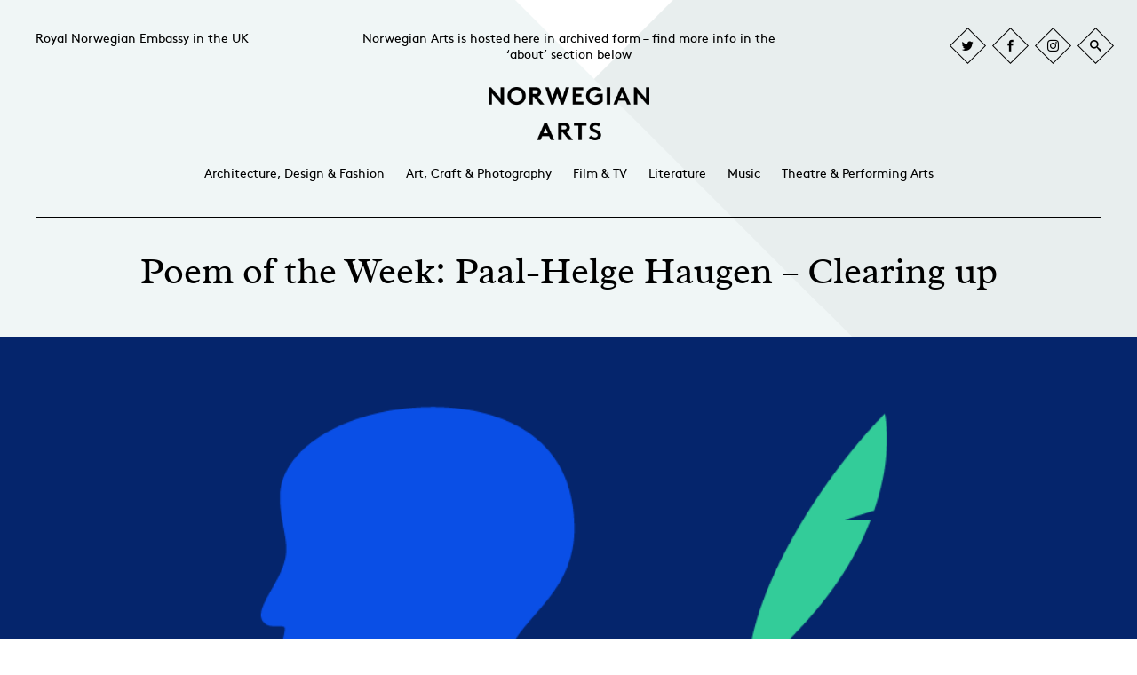

--- FILE ---
content_type: text/html; charset=UTF-8
request_url: https://norwegianarts.org.uk/poem-of-the-week-paal-helge-haugen-clearing-up/
body_size: 8987
content:
<!DOCTYPE html>
<html lang="en-GB">
<head>
<!-- set the encoding of your site -->
<meta charset="UTF-8">
<!-- set the viewport width and initial-scale on mobile devices -->
<meta name="viewport" content="width=device-width, initial-scale=1.0">
<!-- include the site stylesheet 
<link media="all" rel="stylesheet" href="https://norwegianarts.org.uk/wp-content/themes/royalnorwegianarts/css/fancybox.css" />
<link rel="stylesheet" type="text/css" media="all" href="https://norwegianarts.org.uk/wp-content/themes/royalnorwegianarts/style.css"  />
<link rel="stylesheet" type="text/css" media="all" href="https://norwegianarts.org.uk/wp-content/themes/royalnorwegianarts/style_v2.css"  />
<link rel="stylesheet" type="text/css" media="all" href="https://norwegianarts.org.uk/wp-content/themes/royalnorwegianarts/theme.css"  />
-->
<!--
<script type="text/javascript">
var pathInfo = {
base: 'https://norwegianarts.org.uk/wp-content/themes/royalnorwegianarts/',
css: 'css/',
js: 'js/',
swf: 'swf/'
}
</script>
<script type="text/javascript">var switchTo5x=true;</script><script type="text/javascript" src="https://w.sharethis.com/button/buttons.js"></script><script type="text/javascript">stLight.options({publisher: "ur-13471060-d9bf-c64f-9105-d490ea5fa9a3", doNotHash: true, doNotCopy: true, hashAddressBar: false});</script>
-->
<link rel="dns-prefetch" href="//cdn.hu-manity.co" />
<!-- Cookie Compliance -->
<script type="text/javascript">var huOptions = {"appID":"norwegianartsorguk-e88241c","currentLanguage":"en","blocking":false,"globalCookie":false,"isAdmin":false,"privacyConsent":true,"forms":[]};</script>
<script type="text/javascript" src="https://cdn.hu-manity.co/hu-banner.min.js"></script><meta name='robots' content='index, follow, max-image-preview:large, max-snippet:-1, max-video-preview:-1' />
<style>img:is([sizes="auto" i], [sizes^="auto," i]) { contain-intrinsic-size: 3000px 1500px }</style>
<!-- This site is optimized with the Yoast SEO plugin v25.6 - https://yoast.com/wordpress/plugins/seo/ -->
<title>Poem of the Week: Paal-Helge Haugen - Clearing up - Norwegian Arts (archived)</title>
<link rel="canonical" href="https://norwegianarts.org.uk/poem-of-the-week-paal-helge-haugen-clearing-up/" />
<meta property="og:locale" content="en_GB" />
<meta property="og:type" content="article" />
<meta property="og:title" content="Poem of the Week: Paal-Helge Haugen - Clearing up - Norwegian Arts (archived)" />
<meta property="og:url" content="https://norwegianarts.org.uk/poem-of-the-week-paal-helge-haugen-clearing-up/" />
<meta property="og:site_name" content="Norwegian Arts (archived)" />
<meta property="article:published_time" content="2019-03-20T13:15:41+00:00" />
<meta property="og:image" content="https://norwegianarts.org.uk/wp-content/uploads/2019/01/Ukens-dikt-002.png" />
<meta property="og:image:width" content="1024" />
<meta property="og:image:height" content="574" />
<meta property="og:image:type" content="image/png" />
<meta name="author" content="Norwegian Arts Admin" />
<meta name="twitter:card" content="summary_large_image" />
<meta name="twitter:label1" content="Written by" />
<meta name="twitter:data1" content="Norwegian Arts Admin" />
<script type="application/ld+json" class="yoast-schema-graph">{"@context":"https://schema.org","@graph":[{"@type":"WebPage","@id":"https://norwegianarts.org.uk/poem-of-the-week-paal-helge-haugen-clearing-up/","url":"https://norwegianarts.org.uk/poem-of-the-week-paal-helge-haugen-clearing-up/","name":"Poem of the Week: Paal-Helge Haugen - Clearing up - Norwegian Arts (archived)","isPartOf":{"@id":"https://norwegianarts.org.uk/#website"},"primaryImageOfPage":{"@id":"https://norwegianarts.org.uk/poem-of-the-week-paal-helge-haugen-clearing-up/#primaryimage"},"image":{"@id":"https://norwegianarts.org.uk/poem-of-the-week-paal-helge-haugen-clearing-up/#primaryimage"},"thumbnailUrl":"https://norwegianarts.org.uk/wp-content/uploads/2019/01/Ukens-dikt-002.png","datePublished":"2019-03-20T13:15:41+00:00","author":{"@id":"https://norwegianarts.org.uk/#/schema/person/cda83d526e9fba3a697b2bbefa9561ec"},"breadcrumb":{"@id":"https://norwegianarts.org.uk/poem-of-the-week-paal-helge-haugen-clearing-up/#breadcrumb"},"inLanguage":"en-GB","potentialAction":[{"@type":"ReadAction","target":["https://norwegianarts.org.uk/poem-of-the-week-paal-helge-haugen-clearing-up/"]}]},{"@type":"ImageObject","inLanguage":"en-GB","@id":"https://norwegianarts.org.uk/poem-of-the-week-paal-helge-haugen-clearing-up/#primaryimage","url":"https://norwegianarts.org.uk/wp-content/uploads/2019/01/Ukens-dikt-002.png","contentUrl":"https://norwegianarts.org.uk/wp-content/uploads/2019/01/Ukens-dikt-002.png","width":1024,"height":574},{"@type":"BreadcrumbList","@id":"https://norwegianarts.org.uk/poem-of-the-week-paal-helge-haugen-clearing-up/#breadcrumb","itemListElement":[{"@type":"ListItem","position":1,"name":"Home","item":"https://norwegianarts.org.uk/"},{"@type":"ListItem","position":2,"name":"Poem of the Week: Paal-Helge Haugen &#8211; Clearing up"}]},{"@type":"WebSite","@id":"https://norwegianarts.org.uk/#website","url":"https://norwegianarts.org.uk/","name":"Norwegian Arts (archived)","description":"Archived website: Norwegian culture and events in the UK","potentialAction":[{"@type":"SearchAction","target":{"@type":"EntryPoint","urlTemplate":"https://norwegianarts.org.uk/?s={search_term_string}"},"query-input":{"@type":"PropertyValueSpecification","valueRequired":true,"valueName":"search_term_string"}}],"inLanguage":"en-GB"},{"@type":"Person","@id":"https://norwegianarts.org.uk/#/schema/person/cda83d526e9fba3a697b2bbefa9561ec","name":"Norwegian Arts Admin","image":{"@type":"ImageObject","inLanguage":"en-GB","@id":"https://norwegianarts.org.uk/#/schema/person/image/","url":"https://secure.gravatar.com/avatar/5b0d26ed7e79b26efa84392af0268e5c6ca1c0eaa397c963bfd8251415873b96?s=96&d=blank&r=g","contentUrl":"https://secure.gravatar.com/avatar/5b0d26ed7e79b26efa84392af0268e5c6ca1c0eaa397c963bfd8251415873b96?s=96&d=blank&r=g","caption":"Norwegian Arts Admin"},"sameAs":["http://www.norway.org.uk"],"url":"https://norwegianarts.org.uk/author/rne-admin-na/"}]}</script>
<!-- / Yoast SEO plugin. -->
<link rel="alternate" type="application/rss+xml" title="Norwegian Arts (archived) &raquo; Feed" href="https://norwegianarts.org.uk/feed/" />
<link rel="alternate" type="application/rss+xml" title="Norwegian Arts (archived) &raquo; Comments Feed" href="https://norwegianarts.org.uk/comments/feed/" />
<style id='classic-theme-styles-inline-css' type='text/css'>
/*! This file is auto-generated */
.wp-block-button__link{color:#fff;background-color:#32373c;border-radius:9999px;box-shadow:none;text-decoration:none;padding:calc(.667em + 2px) calc(1.333em + 2px);font-size:1.125em}.wp-block-file__button{background:#32373c;color:#fff;text-decoration:none}
</style>
<style id='global-styles-inline-css' type='text/css'>
:root{--wp--preset--aspect-ratio--square: 1;--wp--preset--aspect-ratio--4-3: 4/3;--wp--preset--aspect-ratio--3-4: 3/4;--wp--preset--aspect-ratio--3-2: 3/2;--wp--preset--aspect-ratio--2-3: 2/3;--wp--preset--aspect-ratio--16-9: 16/9;--wp--preset--aspect-ratio--9-16: 9/16;--wp--preset--color--black: #000000;--wp--preset--color--cyan-bluish-gray: #abb8c3;--wp--preset--color--white: #ffffff;--wp--preset--color--pale-pink: #f78da7;--wp--preset--color--vivid-red: #cf2e2e;--wp--preset--color--luminous-vivid-orange: #ff6900;--wp--preset--color--luminous-vivid-amber: #fcb900;--wp--preset--color--light-green-cyan: #7bdcb5;--wp--preset--color--vivid-green-cyan: #00d084;--wp--preset--color--pale-cyan-blue: #8ed1fc;--wp--preset--color--vivid-cyan-blue: #0693e3;--wp--preset--color--vivid-purple: #9b51e0;--wp--preset--gradient--vivid-cyan-blue-to-vivid-purple: linear-gradient(135deg,rgba(6,147,227,1) 0%,rgb(155,81,224) 100%);--wp--preset--gradient--light-green-cyan-to-vivid-green-cyan: linear-gradient(135deg,rgb(122,220,180) 0%,rgb(0,208,130) 100%);--wp--preset--gradient--luminous-vivid-amber-to-luminous-vivid-orange: linear-gradient(135deg,rgba(252,185,0,1) 0%,rgba(255,105,0,1) 100%);--wp--preset--gradient--luminous-vivid-orange-to-vivid-red: linear-gradient(135deg,rgba(255,105,0,1) 0%,rgb(207,46,46) 100%);--wp--preset--gradient--very-light-gray-to-cyan-bluish-gray: linear-gradient(135deg,rgb(238,238,238) 0%,rgb(169,184,195) 100%);--wp--preset--gradient--cool-to-warm-spectrum: linear-gradient(135deg,rgb(74,234,220) 0%,rgb(151,120,209) 20%,rgb(207,42,186) 40%,rgb(238,44,130) 60%,rgb(251,105,98) 80%,rgb(254,248,76) 100%);--wp--preset--gradient--blush-light-purple: linear-gradient(135deg,rgb(255,206,236) 0%,rgb(152,150,240) 100%);--wp--preset--gradient--blush-bordeaux: linear-gradient(135deg,rgb(254,205,165) 0%,rgb(254,45,45) 50%,rgb(107,0,62) 100%);--wp--preset--gradient--luminous-dusk: linear-gradient(135deg,rgb(255,203,112) 0%,rgb(199,81,192) 50%,rgb(65,88,208) 100%);--wp--preset--gradient--pale-ocean: linear-gradient(135deg,rgb(255,245,203) 0%,rgb(182,227,212) 50%,rgb(51,167,181) 100%);--wp--preset--gradient--electric-grass: linear-gradient(135deg,rgb(202,248,128) 0%,rgb(113,206,126) 100%);--wp--preset--gradient--midnight: linear-gradient(135deg,rgb(2,3,129) 0%,rgb(40,116,252) 100%);--wp--preset--font-size--small: 13px;--wp--preset--font-size--medium: 20px;--wp--preset--font-size--large: 36px;--wp--preset--font-size--x-large: 42px;--wp--preset--spacing--20: 0.44rem;--wp--preset--spacing--30: 0.67rem;--wp--preset--spacing--40: 1rem;--wp--preset--spacing--50: 1.5rem;--wp--preset--spacing--60: 2.25rem;--wp--preset--spacing--70: 3.38rem;--wp--preset--spacing--80: 5.06rem;--wp--preset--shadow--natural: 6px 6px 9px rgba(0, 0, 0, 0.2);--wp--preset--shadow--deep: 12px 12px 50px rgba(0, 0, 0, 0.4);--wp--preset--shadow--sharp: 6px 6px 0px rgba(0, 0, 0, 0.2);--wp--preset--shadow--outlined: 6px 6px 0px -3px rgba(255, 255, 255, 1), 6px 6px rgba(0, 0, 0, 1);--wp--preset--shadow--crisp: 6px 6px 0px rgba(0, 0, 0, 1);}:where(.is-layout-flex){gap: 0.5em;}:where(.is-layout-grid){gap: 0.5em;}body .is-layout-flex{display: flex;}.is-layout-flex{flex-wrap: wrap;align-items: center;}.is-layout-flex > :is(*, div){margin: 0;}body .is-layout-grid{display: grid;}.is-layout-grid > :is(*, div){margin: 0;}:where(.wp-block-columns.is-layout-flex){gap: 2em;}:where(.wp-block-columns.is-layout-grid){gap: 2em;}:where(.wp-block-post-template.is-layout-flex){gap: 1.25em;}:where(.wp-block-post-template.is-layout-grid){gap: 1.25em;}.has-black-color{color: var(--wp--preset--color--black) !important;}.has-cyan-bluish-gray-color{color: var(--wp--preset--color--cyan-bluish-gray) !important;}.has-white-color{color: var(--wp--preset--color--white) !important;}.has-pale-pink-color{color: var(--wp--preset--color--pale-pink) !important;}.has-vivid-red-color{color: var(--wp--preset--color--vivid-red) !important;}.has-luminous-vivid-orange-color{color: var(--wp--preset--color--luminous-vivid-orange) !important;}.has-luminous-vivid-amber-color{color: var(--wp--preset--color--luminous-vivid-amber) !important;}.has-light-green-cyan-color{color: var(--wp--preset--color--light-green-cyan) !important;}.has-vivid-green-cyan-color{color: var(--wp--preset--color--vivid-green-cyan) !important;}.has-pale-cyan-blue-color{color: var(--wp--preset--color--pale-cyan-blue) !important;}.has-vivid-cyan-blue-color{color: var(--wp--preset--color--vivid-cyan-blue) !important;}.has-vivid-purple-color{color: var(--wp--preset--color--vivid-purple) !important;}.has-black-background-color{background-color: var(--wp--preset--color--black) !important;}.has-cyan-bluish-gray-background-color{background-color: var(--wp--preset--color--cyan-bluish-gray) !important;}.has-white-background-color{background-color: var(--wp--preset--color--white) !important;}.has-pale-pink-background-color{background-color: var(--wp--preset--color--pale-pink) !important;}.has-vivid-red-background-color{background-color: var(--wp--preset--color--vivid-red) !important;}.has-luminous-vivid-orange-background-color{background-color: var(--wp--preset--color--luminous-vivid-orange) !important;}.has-luminous-vivid-amber-background-color{background-color: var(--wp--preset--color--luminous-vivid-amber) !important;}.has-light-green-cyan-background-color{background-color: var(--wp--preset--color--light-green-cyan) !important;}.has-vivid-green-cyan-background-color{background-color: var(--wp--preset--color--vivid-green-cyan) !important;}.has-pale-cyan-blue-background-color{background-color: var(--wp--preset--color--pale-cyan-blue) !important;}.has-vivid-cyan-blue-background-color{background-color: var(--wp--preset--color--vivid-cyan-blue) !important;}.has-vivid-purple-background-color{background-color: var(--wp--preset--color--vivid-purple) !important;}.has-black-border-color{border-color: var(--wp--preset--color--black) !important;}.has-cyan-bluish-gray-border-color{border-color: var(--wp--preset--color--cyan-bluish-gray) !important;}.has-white-border-color{border-color: var(--wp--preset--color--white) !important;}.has-pale-pink-border-color{border-color: var(--wp--preset--color--pale-pink) !important;}.has-vivid-red-border-color{border-color: var(--wp--preset--color--vivid-red) !important;}.has-luminous-vivid-orange-border-color{border-color: var(--wp--preset--color--luminous-vivid-orange) !important;}.has-luminous-vivid-amber-border-color{border-color: var(--wp--preset--color--luminous-vivid-amber) !important;}.has-light-green-cyan-border-color{border-color: var(--wp--preset--color--light-green-cyan) !important;}.has-vivid-green-cyan-border-color{border-color: var(--wp--preset--color--vivid-green-cyan) !important;}.has-pale-cyan-blue-border-color{border-color: var(--wp--preset--color--pale-cyan-blue) !important;}.has-vivid-cyan-blue-border-color{border-color: var(--wp--preset--color--vivid-cyan-blue) !important;}.has-vivid-purple-border-color{border-color: var(--wp--preset--color--vivid-purple) !important;}.has-vivid-cyan-blue-to-vivid-purple-gradient-background{background: var(--wp--preset--gradient--vivid-cyan-blue-to-vivid-purple) !important;}.has-light-green-cyan-to-vivid-green-cyan-gradient-background{background: var(--wp--preset--gradient--light-green-cyan-to-vivid-green-cyan) !important;}.has-luminous-vivid-amber-to-luminous-vivid-orange-gradient-background{background: var(--wp--preset--gradient--luminous-vivid-amber-to-luminous-vivid-orange) !important;}.has-luminous-vivid-orange-to-vivid-red-gradient-background{background: var(--wp--preset--gradient--luminous-vivid-orange-to-vivid-red) !important;}.has-very-light-gray-to-cyan-bluish-gray-gradient-background{background: var(--wp--preset--gradient--very-light-gray-to-cyan-bluish-gray) !important;}.has-cool-to-warm-spectrum-gradient-background{background: var(--wp--preset--gradient--cool-to-warm-spectrum) !important;}.has-blush-light-purple-gradient-background{background: var(--wp--preset--gradient--blush-light-purple) !important;}.has-blush-bordeaux-gradient-background{background: var(--wp--preset--gradient--blush-bordeaux) !important;}.has-luminous-dusk-gradient-background{background: var(--wp--preset--gradient--luminous-dusk) !important;}.has-pale-ocean-gradient-background{background: var(--wp--preset--gradient--pale-ocean) !important;}.has-electric-grass-gradient-background{background: var(--wp--preset--gradient--electric-grass) !important;}.has-midnight-gradient-background{background: var(--wp--preset--gradient--midnight) !important;}.has-small-font-size{font-size: var(--wp--preset--font-size--small) !important;}.has-medium-font-size{font-size: var(--wp--preset--font-size--medium) !important;}.has-large-font-size{font-size: var(--wp--preset--font-size--large) !important;}.has-x-large-font-size{font-size: var(--wp--preset--font-size--x-large) !important;}
:where(.wp-block-post-template.is-layout-flex){gap: 1.25em;}:where(.wp-block-post-template.is-layout-grid){gap: 1.25em;}
:where(.wp-block-columns.is-layout-flex){gap: 2em;}:where(.wp-block-columns.is-layout-grid){gap: 2em;}
:root :where(.wp-block-pullquote){font-size: 1.5em;line-height: 1.6;}
</style>
<!-- <link rel='stylesheet' id='fancybox-css' href='https://norwegianarts.org.uk/wp-content/themes/royalnorwegianarts/css/fancybox.css?ver=241debcc24c93b89198a61c48651a9e5' type='text/css' media='all' /> -->
<!-- <link rel='stylesheet' id='style-css' href='https://norwegianarts.org.uk/wp-content/themes/royalnorwegianarts/style.css?ver=241debcc24c93b89198a61c48651a9e5' type='text/css' media='all' /> -->
<!-- <link rel='stylesheet' id='style_v2-css' href='https://norwegianarts.org.uk/wp-content/themes/royalnorwegianarts/style_v2.css?ver=241debcc24c93b89198a61c48651a9e5' type='text/css' media='all' /> -->
<!-- <link rel='stylesheet' id='theme-css' href='https://norwegianarts.org.uk/wp-content/themes/royalnorwegianarts/theme.css?ver=241debcc24c93b89198a61c48651a9e5' type='text/css' media='all' /> -->
<link rel="stylesheet" type="text/css" href="//norwegianarts.org.uk/wp-content/cache/wpfc-minified/2mw3ghhh/5wtfd.css" media="all"/>
<script src='//norwegianarts.org.uk/wp-content/cache/wpfc-minified/k9b028uo/5wssy.js' type="text/javascript"></script>
<!-- <script type="text/javascript" src="https://norwegianarts.org.uk/wp-content/themes/royalnorwegianarts/js/comment-reply.js?ver=241debcc24c93b89198a61c48651a9e5" id="theme-comment-reply-js"></script> -->
<!-- <script type="text/javascript" src="https://norwegianarts.org.uk/wp-includes/js/jquery/jquery.min.js?ver=3.7.1" id="jquery-core-js"></script> -->
<!-- <script type="text/javascript" src="https://norwegianarts.org.uk/wp-includes/js/jquery/jquery-migrate.min.js?ver=3.4.1" id="jquery-migrate-js"></script> -->
<link rel="https://api.w.org/" href="https://norwegianarts.org.uk/wp-json/" /><link rel="alternate" title="JSON" type="application/json" href="https://norwegianarts.org.uk/wp-json/wp/v2/posts/8119" /><link rel="EditURI" type="application/rsd+xml" title="RSD" href="https://norwegianarts.org.uk/xmlrpc.php?rsd" />
<link rel='shortlink' href='https://norwegianarts.org.uk/?p=8119' />
<link rel="alternate" title="oEmbed (JSON)" type="application/json+oembed" href="https://norwegianarts.org.uk/wp-json/oembed/1.0/embed?url=https%3A%2F%2Fnorwegianarts.org.uk%2Fpoem-of-the-week-paal-helge-haugen-clearing-up%2F" />
<link rel="alternate" title="oEmbed (XML)" type="text/xml+oembed" href="https://norwegianarts.org.uk/wp-json/oembed/1.0/embed?url=https%3A%2F%2Fnorwegianarts.org.uk%2Fpoem-of-the-week-paal-helge-haugen-clearing-up%2F&#038;format=xml" />
<meta name="google-site-verification" content="7rSFNYeyEWx3nBC6OYKXdEIDGELrfQoS-Wt2Jf95nCs" /><meta property="og:title" content="Poem of the Week: Paal-Helge Haugen &#8211; Clearing up" />
<meta property="og:type" content="article" />
<meta property="og:image" content="https://norwegianarts.org.uk/wp-content/uploads/2019/01/Ukens-dikt-002.png" />
<meta property="og:url" content="https://norwegianarts.org.uk/poem-of-the-week-paal-helge-haugen-clearing-up/" />
<meta property="og:description" content="" />
<meta property="og:site_name" content="Norwegian Arts (archived)" />
<style type="text/css">.recentcomments a{display:inline !important;padding:0 !important;margin:0 !important;}</style>	</head>
<body data-rsssl=1 class="body-class-wp-singular body-class-post-template-default body-class-single body-class-single-post body-class-postid-8119 body-class-single-format-standard body-class-wp-theme-royalnorwegianarts body-class-cookies-not-set season1">
<!-- main container of all the page elements -->
<div id="wrapper" class="alt">
<!-- header of the page -->
<header id="header" class="alt2">
<div class="holder">
<!-- open-close structure example -->
<div class="open-close">
<a class="opener" href="#"><span class="icon-menu1"></span></a>
<a class="opener close" href="#">Close</a>
<div class="slide">
<strong class="title"><a href="https://www.norway.no/en/uk/">Royal Norwegian Embassy in the UK</a></strong>
<div class="slide-box">
<!-- social networks --> 
<ul class="socials-list">
<li ><a href="https://twitter.com/NorwayinUK"><span class="icon-twitter"></span></a></li>
<li  class="facebook"><a href="https://www.facebook.com/NorwegianEmbassyUK/"><span class="icon-facebook"></span></a></li>
<li  class="instagram"><a href="https://www.instagram.com/norwayinuk/"><span class="icon-instagram"></span></a></li>
<li class="search"><a class="lightbox" data-style='{"bg": "#00c896"}' href="#popup-search-form"><span class="icon-search"></span></a></li>
</ul>
<!-- main navigation of the page -->
<nav class="menu-above-logo-container"><ul id="nav"><li id="menu-item-24856" class="menu-item menu-item-type-post_type menu-item-object-page menu-item-24856"><a href="https://norwegianarts.org.uk/home/about-norwegian-arts/">Norwegian Arts is hosted here in archived form &#8211; find more info in the &#8216;about&#8217; section below</a></li>
</ul></nav>										 
<!-- mobile menu of the page -->
<nav class="mobile-secondary-menu"><ul id="nav"><li id="menu-item-24860" class="menu-item menu-item-type-post_type menu-item-object-page menu-item-24860"><a href="https://norwegianarts.org.uk/home/about-norwegian-arts/">Norwegian Arts is hosted here in archived form – click here to learn more</a></li>
<li id="menu-item-23296" class="menu-item menu-item-type-post_type menu-item-object-page menu-item-23296"><a href="https://norwegianarts.org.uk/privacy-policy/">Privacy Policy</a></li>
<li id="menu-item-23297" class="menu-item menu-item-type-custom menu-item-object-custom menu-item-23297"><a href="https://www.norway.no/en/uk/news-events/norwegian-cultural-events-in-the-uk/">Subscribe to our culture newsletter</a></li>
<li id="menu-item-23290" class="menu-item menu-item-type-taxonomy menu-item-object-category menu-item-23290"><a href="https://norwegianarts.org.uk/category/architecture-design-fashion/">Architecture, Design &amp; Fashion</a></li>
<li id="menu-item-23291" class="menu-item menu-item-type-taxonomy menu-item-object-category menu-item-23291"><a href="https://norwegianarts.org.uk/category/art-craft-photography/">Art, Craft &amp; Photography</a></li>
<li id="menu-item-23292" class="menu-item menu-item-type-taxonomy menu-item-object-category menu-item-23292"><a href="https://norwegianarts.org.uk/category/film-tv/">Film &amp; TV</a></li>
<li id="menu-item-23293" class="menu-item menu-item-type-taxonomy menu-item-object-category current-post-ancestor active current-post-parent menu-item-23293"><a href="https://norwegianarts.org.uk/category/literature/">Literature</a></li>
<li id="menu-item-23294" class="menu-item menu-item-type-taxonomy menu-item-object-category menu-item-23294"><a href="https://norwegianarts.org.uk/category/music/">Music</a></li>
<li id="menu-item-23295" class="menu-item menu-item-type-taxonomy menu-item-object-category menu-item-23295"><a href="https://norwegianarts.org.uk/category/theatre-performing-arts/">Theatre &amp; Performing Arts</a></li>
</ul></nav>							</div>
</div>
</div>
<div class="header-area">
<!-- page logo -->
<div class="logo">
<a href="https://norwegianarts.org.uk/">
<img src="https://norwegianarts.org.uk/wp-content/themes/royalnorwegianarts/images/logo-2x.png" width="270" height="90" alt="Archived website: Norwegian culture and events in the UK" >
</a>
</div>
<!-- secondary navigation of the page -->
<nav class="menu-category-menu-container secondary-menu"><ul id="nav"><li id="menu-item-17802" class="menu-item menu-item-type-taxonomy menu-item-object-category menu-item-17802"><a href="https://norwegianarts.org.uk/category/architecture-design-fashion/">Architecture, Design &amp; Fashion</a></li>
<li id="menu-item-17800" class="menu-item menu-item-type-taxonomy menu-item-object-category menu-item-17800"><a href="https://norwegianarts.org.uk/category/art-craft-photography/">Art, Craft &amp; Photography</a></li>
<li id="menu-item-18408" class="menu-item menu-item-type-taxonomy menu-item-object-category menu-item-18408"><a href="https://norwegianarts.org.uk/category/film-tv/">Film &amp; TV</a></li>
<li id="menu-item-18390" class="menu-item menu-item-type-taxonomy menu-item-object-category current-post-ancestor active current-post-parent menu-item-18390"><a href="https://norwegianarts.org.uk/category/literature/">Literature</a></li>
<li id="menu-item-18391" class="menu-item menu-item-type-taxonomy menu-item-object-category menu-item-18391"><a href="https://norwegianarts.org.uk/category/music/">Music</a></li>
<li id="menu-item-17801" class="menu-item menu-item-type-taxonomy menu-item-object-category menu-item-17801"><a href="https://norwegianarts.org.uk/category/theatre-performing-arts/">Theatre &amp; Performing Arts</a></li>
</ul></nav>					</div>
</div>
</header>
<!-- contain main informative part of the site -->
<main role="main">
<div class="main-alt">
<section>
<div class="holder">
<div class="title-box">
<h1>Poem of the Week: Paal-Helge Haugen &#8211; Clearing up</h1>
</div>
</div>
<div class="banner-box">
<img width="1024" height="574" src="https://norwegianarts.org.uk/wp-content/uploads/2019/01/Ukens-dikt-002.png" class=" wp-post-image" alt="" srcset="https://norwegianarts.org.uk/wp-content/uploads/2019/01/Ukens-dikt-002.png 720w, https://norwegianarts.org.uk/wp-content/uploads/2019/01/Ukens-dikt-002.png 1400w, https://norwegianarts.org.uk/wp-content/uploads/2019/01/Ukens-dikt-002-640x480.png 320w" loading="lazy" decoding="async" />		</div>
<div class="content-holder alt">
<div class="holder alt">
<div id="content" class="inner-post-container">
<!-- Start Flexible Content -->
<p>(CLEARING UP)</p>
<p>after so many years<br />
this evening opens up:<br />
a shaft downward and<br />
leading back, the light flooding in<br />
where we didn&#8217;t believe<br />
it could go</p>
<p>trees move slowly, the evening<br />
rippled by a wind of time<br />
that carries off the weathered remnants<br />
of hatred, confusion<br />
slag, fragments of words with jagged<br />
edges, blindfolds, the sound of<br />
doors that keep slamming</p>
<p>what remains is the outlines –<br />
of precise caresses and wide-open<br />
mornings, lit up from below<br />
and with backs to the darkness, a strong<br />
resolve to understand<br />
what must be understood<br />
the wind moves off, it&#8217;s clearing up</p>
<p>I touch you<br />
with a measured hand</p>
<p>&nbsp;</p>
<p>(OPPKLARING)</p>
<p>etter så mange år<br />
opnar denne kvelden seg:<br />
ei sjakt nedover<br />
og tilbake, lyset fløymer<br />
inn der vi ikkje trudde<br />
det fanst</p>
<p>tre rører seg sakte, kvelden<br />
krusa av ein vind av tid<br />
som fører bort restane av forvitra<br />
hat, forvirring<br />
slagg, brokkar av ord med opprivne<br />
kantar, bind for augo, lyden av<br />
dører som slår og slår</p>
<p>tilbake blir konturane<br />
av presise kjærteikn og vidopne<br />
morgonar, gjennomlyste nedanfrå<br />
og med ryggen mot mørkret, ein hard samla<br />
vilje til å forstå<br />
det som må bli forstått<br />
vinden dreg forbi, det klarnar opp</p>
<p>eg rører deg<br />
med ei begrensa hand</p>
<p>From Paal-Helge Haugen (1945), <em>Det overvintra lyset</em>, Det Norske Samlaget, Oslo 1985. The english translation comes from Paal-Helge Haugen, <em>Wintering with the Light</em>, Sun &amp; Moon Press, Los Angeles 1997.</p>
<p>Translated by Roger Greenwald.</p>
<h1><em>Poem of the Week. 52 poems throughout the year</em></h1>
<h2><em><strong>Take part in a weekly journey through 52 poems by authors from Norway throughout 2019 – Norway’s year as Guest of Honour at the Frankfurt Book Fair. </strong></em></h2>
<h2><em>From the time when the earliest texts were recorded in runic inscriptions, poetry has had a strong position in Norway. By introducing a new poem each week throughout 2019, we aim to highlight the quality and breadth of Norwegian poetry. «Poem of the Week» presents 52 poems, inspired by the changing seasons and the passing of the year. The selection has been made by Tone Carlsen and Annette Vonberg, and consists of poems from the earliest handwritten manuscripts up until today, with a special emphasis on contemporary poetry.</em></h2>
<p><em>You can find all poems in this series <a href="https://www.norway2019.com/en/search?tag=poem_of_the_week" target="_blank" rel="noopener">here</a>. Read more about Norway as Guest of Honour at Frankfurt Book Fair <a href="https://www.norway2019.com/en" target="_blank" rel="noopener">here</a>.</em></p>
<p><a href="https://norwegianarts.org.uk/wp-content/uploads/2019/01/Frankfurt-buchmesse-logo.png"><img fetchpriority="high" decoding="async" class="size-full wp-image-7476 alignleft" src="https://norwegianarts.org.uk/wp-content/uploads/2019/01/Frankfurt-buchmesse-logo.png" alt="" width="680" height="300" /></a></p>
<!-- End Flexible Content -->
</div>
<!-- contain sidebar of the page -->
<aside id="sidebar">
<div class="info">
<strong>Written by</strong>
<p>
<a href="https://norwegianarts.org.uk/authors/royal-norwegian-embassy-/">
Royal Norwegian Embassy 							</a>
</p>
<strong>Categories</strong>
<p><a href="/category/literature">Literature</a></p>
</div>
<!--
<ul class="socials">
<li class="share"><a class='st_sharethis' displayText='Share this' ></a></li>
</ul>
-->
</aside>
</div>
<!-- Related Content -->
<!-- End Related Content -->
</div>
</section>
</div>
            </main>
<!-- footer of the page -->
<footer id="footer">
<div class="holder">
<div class="footer-block">
<div class="page" title="Page 4">
<div class="section">
<div class="layoutArea">
<div class="column">
<h3 style="text-align: left;"><strong>About Norwegian Arts</strong></h3>
<div class="page" title="Page 4">
<div class="section">
<div class="layoutArea">
<div class="column">
<p>Please note that NorwegianArts.org.uk is hosted here in archived form, and is not updated. The site contains hundreds of articles and interviews about Norwegian culture published between 2015 and December 2022.</p>
<p>To stay updated with news of upcoming Norwegian cultural events, follow the Norwegian Embassy’s social media channels <a href="https://www.norway.no/en/uk/news-events/norwegian-cultural-events-in-the-uk/">and our culture newsletter</a>.</p>
<div class="page" title="Page 4">
<div class="section">
<div class="layoutArea">
<div class="column">
<p>Created by the <a href="https://www.norway.no/en/uk/">Royal Norwegian Embassy in the UK</a>, Norwegian Arts features articles and interviews on Norwegian Arts and Culture published between 2015 and 2022.</p>
</div>
</div>
</div>
</div>
</div>
</div>
</div>
</div>
</div>
</div>
</div>
</div>
</div>
<div class="footer-box">
<div class="column">
<h3 style="text-align: left;"><strong><span style="font-size: 14px;">Sign-up for News and Updates</span></strong></h3>
<div class="page" title="Page 4">
<div class="section">
<div class="layoutArea">
<div class="column">
<p>Do you receive the Norwegian Embassy&#8217;s culture newsletter, Norwegian Highlights? We send out a regular round-up of Norwegian cultural events in the UK, direct to your inbox. <a href="https://www.norway.no/en/uk/news-events/norwegian-cultural-events-in-the-uk/">Sign up here.</a></p>
</div>
</div>
</div>
</div>
<h3 style="text-align: left;"><strong><span style="font-size: 14px; text-align: center;"><br />
Contact</span></strong></h3>
</div>
<p>The culture section of the Royal Norwegian Embassy <a href="mailto:london.presse@mfa.no">can be emailed by clicking here</a>.</p>
</div>
</div>
</footer>
</div>
<!-- inline lightbox structure example -->
<div class="popup-holder">
<div id="popup-subscribe" class="lightbox">
<div class="light-box-area">
<h2>Newsletter</h2>
<a href="#" class="close">Close</a>
<!-- Begin MailChimp Signup Form -->
<div id="mc_embed_signup" class="lightbox-form">
<form id="mc-form">
<input id="mc-email" type="email" placeholder="Please enter your email">
<label style="display:none" for="mc-email"></label>
<button type="submit">Submit</button>
</form>
<div class="main-alt thank-you">
<div class="holder">
<div class="title-box">
<h1>Thank You</h1>
<p>We've sent you a confirmation email, please visit your inbox to confirm your email address. <br>In the meantime, please return to the <a href="https://norwegianarts.org.uk/">homepage</a>.</p>
</div>
</div>
</div>
</div>
</div>
</div>
<div id="popup-search-form" class="lightbox">
<div class="light-box-area">
<h2>Search</h2>
<a href="#" class="close">Close</a>
<form class="lightbox-form" method="get" action="https://norwegianarts.org.uk">
<fieldset>
<input type="text" name="s" placeholder="Enter search terms&hellip;" />
<button type="submit">Submit</button>
</fieldset>
</form>
</div>
</div>
<div id="popup3" class="lightbox">
<div class="light-box-area">
<h2>Categories</h2>
<a href="#" class="close">Close</a>
<div class="result-text alt">
<ul class="side-list">
<li><a href="https://norwegianarts.org.uk/category/architecture-design-fashion/" title="View all posts in Architecture, Design &amp; Fashion" >Architecture, Design &amp; Fashion</a></li><li><a href="https://norwegianarts.org.uk/category/art-craft-photography/" title="View all posts in Art, Craft &amp; Photography" >Art, Craft &amp; Photography</a></li><li><a href="https://norwegianarts.org.uk/category/events/" title="View all posts in Events" >Events</a></li><li><a href="https://norwegianarts.org.uk/category/film-tv/" title="View all posts in Film &amp; TV" >Film &amp; TV</a></li><li><a href="https://norwegianarts.org.uk/category/traditions-history-festivities/" title="View all posts in History, Traditions &amp; Festivities" >History, Traditions &amp; Festivities</a></li><li><a href="https://norwegianarts.org.uk/category/lifestyle-food-travel/" title="View all posts in Lifestyle, food &amp; travel" >Lifestyle, food &amp; travel</a></li><li><a href="https://norwegianarts.org.uk/category/literature/" title="View all posts in Literature" >Literature</a></li><li><a href="https://norwegianarts.org.uk/category/music/" title="View all posts in Music" >Music</a></li><li><a href="https://norwegianarts.org.uk/category/na-meets/" title="View all posts in NA Meets" >NA Meets</a></li><li><a href="https://norwegianarts.org.uk/category/theatre-performing-arts/" title="View all posts in Theatre &amp; Performing Arts" >Theatre &amp; Performing Arts</a></li><li><a href="https://norwegianarts.org.uk/category/music/top-track/" title="View all posts in Top Track" >Top Track</a></li><li><a href="https://norwegianarts.org.uk/category/uncategorized/" title="View all posts in Uncategorized" >Uncategorized</a></li>					</ul>
</div>
</div>
</div>
</div>		
<script type="speculationrules">
{"prefetch":[{"source":"document","where":{"and":[{"href_matches":"\/*"},{"not":{"href_matches":["\/wp-*.php","\/wp-admin\/*","\/wp-content\/uploads\/*","\/wp-content\/*","\/wp-content\/plugins\/*","\/wp-content\/themes\/royalnorwegianarts\/*","\/*\\?(.+)"]}},{"not":{"selector_matches":"a[rel~=\"nofollow\"]"}},{"not":{"selector_matches":".no-prefetch, .no-prefetch a"}}]},"eagerness":"conservative"}]}
</script>
<script id="mcjs">!function(c,h,i,m,p){m=c.createElement(h),p=c.getElementsByTagName(h)[0],m.async=1,m.src=i,p.parentNode.insertBefore(m,p)}(document,"script","https://chimpstatic.com/mcjs-connected/js/users/d37224bd47ead8bcb55f73077/ca36b9a8b6f9ead625220222b.js");</script><script type="text/javascript" src="https://norwegianarts.org.uk/wp-content/themes/royalnorwegianarts/js/norwegianarts.js?ver=1" id="norwegianarts-js"></script>
<script type="text/javascript">
var pathInfo = {
base: 'https://norwegianarts.org.uk/wp-content/themes/royalnorwegianarts/',
css: 'css/',
js: 'js/',
swf: 'swf/'
}
</script>
<script type="text/javascript">
var switchTo5x=true;
stLight.options({publisher: "ur-13471060-d9bf-c64f-9105-d490ea5fa9a3", doNotHash: true, doNotCopy: true, hashAddressBar: false});
</script>
<script type="text/javascript">
var _gaq = _gaq || [];
_gaq.push(['_setAccount', 'UA-55368586-1']);
_gaq.push(['_trackPageview']);
(function() {
var ga = document.createElement('script'); ga.type = 'text/javascript'; ga.async = true;
ga.src = ('https:' == document.location.protocol ? 'https://ssl' : 'http://www') + '.google-analytics.com/ga.js';
var s = document.getElementsByTagName('script')[0]; s.parentNode.insertBefore(ga, s);
})();
</script>
</body>
</html><!-- WP Fastest Cache file was created in 0.408 seconds, on January 23, 2026 @ 9:21 pm -->